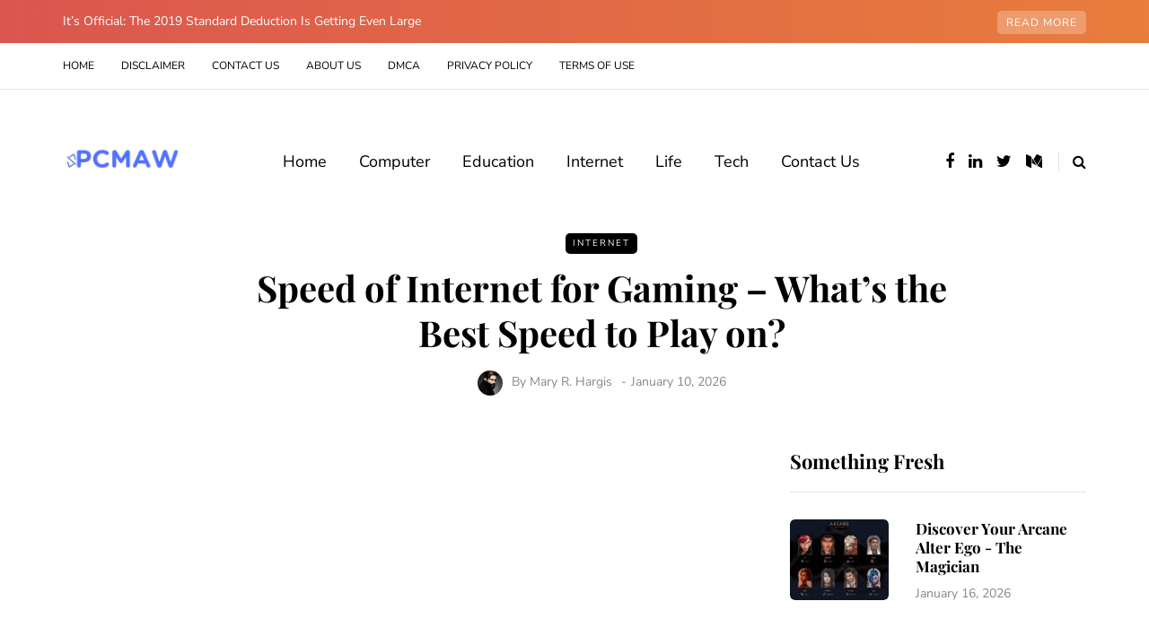

--- FILE ---
content_type: text/html; charset=utf-8
request_url: https://www.google.com/recaptcha/api2/aframe
body_size: 267
content:
<!DOCTYPE HTML><html><head><meta http-equiv="content-type" content="text/html; charset=UTF-8"></head><body><script nonce="cc6RMx_46CQe90tnmBKVGA">/** Anti-fraud and anti-abuse applications only. See google.com/recaptcha */ try{var clients={'sodar':'https://pagead2.googlesyndication.com/pagead/sodar?'};window.addEventListener("message",function(a){try{if(a.source===window.parent){var b=JSON.parse(a.data);var c=clients[b['id']];if(c){var d=document.createElement('img');d.src=c+b['params']+'&rc='+(localStorage.getItem("rc::a")?sessionStorage.getItem("rc::b"):"");window.document.body.appendChild(d);sessionStorage.setItem("rc::e",parseInt(sessionStorage.getItem("rc::e")||0)+1);localStorage.setItem("rc::h",'1768597546794');}}}catch(b){}});window.parent.postMessage("_grecaptcha_ready", "*");}catch(b){}</script></body></html>